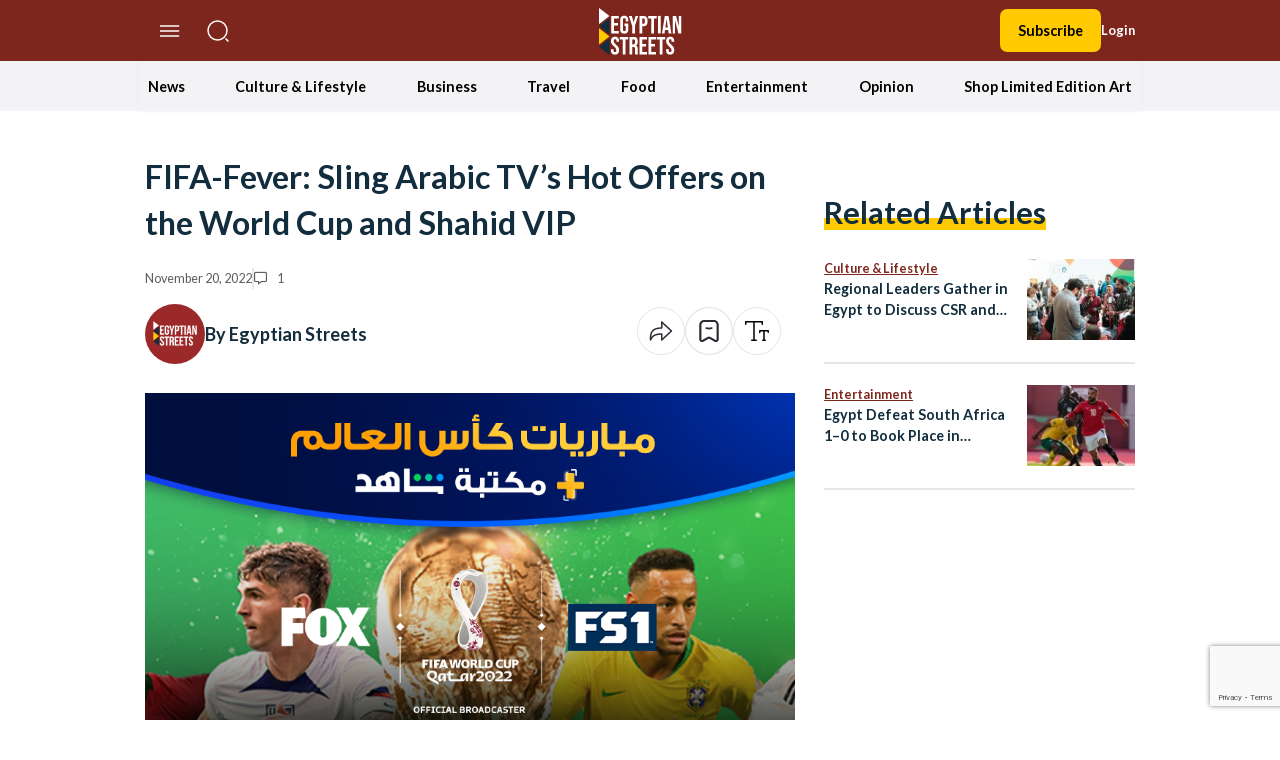

--- FILE ---
content_type: text/html; charset=utf-8
request_url: https://www.google.com/recaptcha/api2/anchor?ar=1&k=6LfN5CYpAAAAANLf_FBzy2l54fKvsVzYWouRQasB&co=aHR0cHM6Ly9lZ3lwdGlhbnN0cmVldHMuY29tOjQ0Mw..&hl=en&v=PoyoqOPhxBO7pBk68S4YbpHZ&size=invisible&anchor-ms=20000&execute-ms=30000&cb=fpfkkueq8sb8
body_size: 48834
content:
<!DOCTYPE HTML><html dir="ltr" lang="en"><head><meta http-equiv="Content-Type" content="text/html; charset=UTF-8">
<meta http-equiv="X-UA-Compatible" content="IE=edge">
<title>reCAPTCHA</title>
<style type="text/css">
/* cyrillic-ext */
@font-face {
  font-family: 'Roboto';
  font-style: normal;
  font-weight: 400;
  font-stretch: 100%;
  src: url(//fonts.gstatic.com/s/roboto/v48/KFO7CnqEu92Fr1ME7kSn66aGLdTylUAMa3GUBHMdazTgWw.woff2) format('woff2');
  unicode-range: U+0460-052F, U+1C80-1C8A, U+20B4, U+2DE0-2DFF, U+A640-A69F, U+FE2E-FE2F;
}
/* cyrillic */
@font-face {
  font-family: 'Roboto';
  font-style: normal;
  font-weight: 400;
  font-stretch: 100%;
  src: url(//fonts.gstatic.com/s/roboto/v48/KFO7CnqEu92Fr1ME7kSn66aGLdTylUAMa3iUBHMdazTgWw.woff2) format('woff2');
  unicode-range: U+0301, U+0400-045F, U+0490-0491, U+04B0-04B1, U+2116;
}
/* greek-ext */
@font-face {
  font-family: 'Roboto';
  font-style: normal;
  font-weight: 400;
  font-stretch: 100%;
  src: url(//fonts.gstatic.com/s/roboto/v48/KFO7CnqEu92Fr1ME7kSn66aGLdTylUAMa3CUBHMdazTgWw.woff2) format('woff2');
  unicode-range: U+1F00-1FFF;
}
/* greek */
@font-face {
  font-family: 'Roboto';
  font-style: normal;
  font-weight: 400;
  font-stretch: 100%;
  src: url(//fonts.gstatic.com/s/roboto/v48/KFO7CnqEu92Fr1ME7kSn66aGLdTylUAMa3-UBHMdazTgWw.woff2) format('woff2');
  unicode-range: U+0370-0377, U+037A-037F, U+0384-038A, U+038C, U+038E-03A1, U+03A3-03FF;
}
/* math */
@font-face {
  font-family: 'Roboto';
  font-style: normal;
  font-weight: 400;
  font-stretch: 100%;
  src: url(//fonts.gstatic.com/s/roboto/v48/KFO7CnqEu92Fr1ME7kSn66aGLdTylUAMawCUBHMdazTgWw.woff2) format('woff2');
  unicode-range: U+0302-0303, U+0305, U+0307-0308, U+0310, U+0312, U+0315, U+031A, U+0326-0327, U+032C, U+032F-0330, U+0332-0333, U+0338, U+033A, U+0346, U+034D, U+0391-03A1, U+03A3-03A9, U+03B1-03C9, U+03D1, U+03D5-03D6, U+03F0-03F1, U+03F4-03F5, U+2016-2017, U+2034-2038, U+203C, U+2040, U+2043, U+2047, U+2050, U+2057, U+205F, U+2070-2071, U+2074-208E, U+2090-209C, U+20D0-20DC, U+20E1, U+20E5-20EF, U+2100-2112, U+2114-2115, U+2117-2121, U+2123-214F, U+2190, U+2192, U+2194-21AE, U+21B0-21E5, U+21F1-21F2, U+21F4-2211, U+2213-2214, U+2216-22FF, U+2308-230B, U+2310, U+2319, U+231C-2321, U+2336-237A, U+237C, U+2395, U+239B-23B7, U+23D0, U+23DC-23E1, U+2474-2475, U+25AF, U+25B3, U+25B7, U+25BD, U+25C1, U+25CA, U+25CC, U+25FB, U+266D-266F, U+27C0-27FF, U+2900-2AFF, U+2B0E-2B11, U+2B30-2B4C, U+2BFE, U+3030, U+FF5B, U+FF5D, U+1D400-1D7FF, U+1EE00-1EEFF;
}
/* symbols */
@font-face {
  font-family: 'Roboto';
  font-style: normal;
  font-weight: 400;
  font-stretch: 100%;
  src: url(//fonts.gstatic.com/s/roboto/v48/KFO7CnqEu92Fr1ME7kSn66aGLdTylUAMaxKUBHMdazTgWw.woff2) format('woff2');
  unicode-range: U+0001-000C, U+000E-001F, U+007F-009F, U+20DD-20E0, U+20E2-20E4, U+2150-218F, U+2190, U+2192, U+2194-2199, U+21AF, U+21E6-21F0, U+21F3, U+2218-2219, U+2299, U+22C4-22C6, U+2300-243F, U+2440-244A, U+2460-24FF, U+25A0-27BF, U+2800-28FF, U+2921-2922, U+2981, U+29BF, U+29EB, U+2B00-2BFF, U+4DC0-4DFF, U+FFF9-FFFB, U+10140-1018E, U+10190-1019C, U+101A0, U+101D0-101FD, U+102E0-102FB, U+10E60-10E7E, U+1D2C0-1D2D3, U+1D2E0-1D37F, U+1F000-1F0FF, U+1F100-1F1AD, U+1F1E6-1F1FF, U+1F30D-1F30F, U+1F315, U+1F31C, U+1F31E, U+1F320-1F32C, U+1F336, U+1F378, U+1F37D, U+1F382, U+1F393-1F39F, U+1F3A7-1F3A8, U+1F3AC-1F3AF, U+1F3C2, U+1F3C4-1F3C6, U+1F3CA-1F3CE, U+1F3D4-1F3E0, U+1F3ED, U+1F3F1-1F3F3, U+1F3F5-1F3F7, U+1F408, U+1F415, U+1F41F, U+1F426, U+1F43F, U+1F441-1F442, U+1F444, U+1F446-1F449, U+1F44C-1F44E, U+1F453, U+1F46A, U+1F47D, U+1F4A3, U+1F4B0, U+1F4B3, U+1F4B9, U+1F4BB, U+1F4BF, U+1F4C8-1F4CB, U+1F4D6, U+1F4DA, U+1F4DF, U+1F4E3-1F4E6, U+1F4EA-1F4ED, U+1F4F7, U+1F4F9-1F4FB, U+1F4FD-1F4FE, U+1F503, U+1F507-1F50B, U+1F50D, U+1F512-1F513, U+1F53E-1F54A, U+1F54F-1F5FA, U+1F610, U+1F650-1F67F, U+1F687, U+1F68D, U+1F691, U+1F694, U+1F698, U+1F6AD, U+1F6B2, U+1F6B9-1F6BA, U+1F6BC, U+1F6C6-1F6CF, U+1F6D3-1F6D7, U+1F6E0-1F6EA, U+1F6F0-1F6F3, U+1F6F7-1F6FC, U+1F700-1F7FF, U+1F800-1F80B, U+1F810-1F847, U+1F850-1F859, U+1F860-1F887, U+1F890-1F8AD, U+1F8B0-1F8BB, U+1F8C0-1F8C1, U+1F900-1F90B, U+1F93B, U+1F946, U+1F984, U+1F996, U+1F9E9, U+1FA00-1FA6F, U+1FA70-1FA7C, U+1FA80-1FA89, U+1FA8F-1FAC6, U+1FACE-1FADC, U+1FADF-1FAE9, U+1FAF0-1FAF8, U+1FB00-1FBFF;
}
/* vietnamese */
@font-face {
  font-family: 'Roboto';
  font-style: normal;
  font-weight: 400;
  font-stretch: 100%;
  src: url(//fonts.gstatic.com/s/roboto/v48/KFO7CnqEu92Fr1ME7kSn66aGLdTylUAMa3OUBHMdazTgWw.woff2) format('woff2');
  unicode-range: U+0102-0103, U+0110-0111, U+0128-0129, U+0168-0169, U+01A0-01A1, U+01AF-01B0, U+0300-0301, U+0303-0304, U+0308-0309, U+0323, U+0329, U+1EA0-1EF9, U+20AB;
}
/* latin-ext */
@font-face {
  font-family: 'Roboto';
  font-style: normal;
  font-weight: 400;
  font-stretch: 100%;
  src: url(//fonts.gstatic.com/s/roboto/v48/KFO7CnqEu92Fr1ME7kSn66aGLdTylUAMa3KUBHMdazTgWw.woff2) format('woff2');
  unicode-range: U+0100-02BA, U+02BD-02C5, U+02C7-02CC, U+02CE-02D7, U+02DD-02FF, U+0304, U+0308, U+0329, U+1D00-1DBF, U+1E00-1E9F, U+1EF2-1EFF, U+2020, U+20A0-20AB, U+20AD-20C0, U+2113, U+2C60-2C7F, U+A720-A7FF;
}
/* latin */
@font-face {
  font-family: 'Roboto';
  font-style: normal;
  font-weight: 400;
  font-stretch: 100%;
  src: url(//fonts.gstatic.com/s/roboto/v48/KFO7CnqEu92Fr1ME7kSn66aGLdTylUAMa3yUBHMdazQ.woff2) format('woff2');
  unicode-range: U+0000-00FF, U+0131, U+0152-0153, U+02BB-02BC, U+02C6, U+02DA, U+02DC, U+0304, U+0308, U+0329, U+2000-206F, U+20AC, U+2122, U+2191, U+2193, U+2212, U+2215, U+FEFF, U+FFFD;
}
/* cyrillic-ext */
@font-face {
  font-family: 'Roboto';
  font-style: normal;
  font-weight: 500;
  font-stretch: 100%;
  src: url(//fonts.gstatic.com/s/roboto/v48/KFO7CnqEu92Fr1ME7kSn66aGLdTylUAMa3GUBHMdazTgWw.woff2) format('woff2');
  unicode-range: U+0460-052F, U+1C80-1C8A, U+20B4, U+2DE0-2DFF, U+A640-A69F, U+FE2E-FE2F;
}
/* cyrillic */
@font-face {
  font-family: 'Roboto';
  font-style: normal;
  font-weight: 500;
  font-stretch: 100%;
  src: url(//fonts.gstatic.com/s/roboto/v48/KFO7CnqEu92Fr1ME7kSn66aGLdTylUAMa3iUBHMdazTgWw.woff2) format('woff2');
  unicode-range: U+0301, U+0400-045F, U+0490-0491, U+04B0-04B1, U+2116;
}
/* greek-ext */
@font-face {
  font-family: 'Roboto';
  font-style: normal;
  font-weight: 500;
  font-stretch: 100%;
  src: url(//fonts.gstatic.com/s/roboto/v48/KFO7CnqEu92Fr1ME7kSn66aGLdTylUAMa3CUBHMdazTgWw.woff2) format('woff2');
  unicode-range: U+1F00-1FFF;
}
/* greek */
@font-face {
  font-family: 'Roboto';
  font-style: normal;
  font-weight: 500;
  font-stretch: 100%;
  src: url(//fonts.gstatic.com/s/roboto/v48/KFO7CnqEu92Fr1ME7kSn66aGLdTylUAMa3-UBHMdazTgWw.woff2) format('woff2');
  unicode-range: U+0370-0377, U+037A-037F, U+0384-038A, U+038C, U+038E-03A1, U+03A3-03FF;
}
/* math */
@font-face {
  font-family: 'Roboto';
  font-style: normal;
  font-weight: 500;
  font-stretch: 100%;
  src: url(//fonts.gstatic.com/s/roboto/v48/KFO7CnqEu92Fr1ME7kSn66aGLdTylUAMawCUBHMdazTgWw.woff2) format('woff2');
  unicode-range: U+0302-0303, U+0305, U+0307-0308, U+0310, U+0312, U+0315, U+031A, U+0326-0327, U+032C, U+032F-0330, U+0332-0333, U+0338, U+033A, U+0346, U+034D, U+0391-03A1, U+03A3-03A9, U+03B1-03C9, U+03D1, U+03D5-03D6, U+03F0-03F1, U+03F4-03F5, U+2016-2017, U+2034-2038, U+203C, U+2040, U+2043, U+2047, U+2050, U+2057, U+205F, U+2070-2071, U+2074-208E, U+2090-209C, U+20D0-20DC, U+20E1, U+20E5-20EF, U+2100-2112, U+2114-2115, U+2117-2121, U+2123-214F, U+2190, U+2192, U+2194-21AE, U+21B0-21E5, U+21F1-21F2, U+21F4-2211, U+2213-2214, U+2216-22FF, U+2308-230B, U+2310, U+2319, U+231C-2321, U+2336-237A, U+237C, U+2395, U+239B-23B7, U+23D0, U+23DC-23E1, U+2474-2475, U+25AF, U+25B3, U+25B7, U+25BD, U+25C1, U+25CA, U+25CC, U+25FB, U+266D-266F, U+27C0-27FF, U+2900-2AFF, U+2B0E-2B11, U+2B30-2B4C, U+2BFE, U+3030, U+FF5B, U+FF5D, U+1D400-1D7FF, U+1EE00-1EEFF;
}
/* symbols */
@font-face {
  font-family: 'Roboto';
  font-style: normal;
  font-weight: 500;
  font-stretch: 100%;
  src: url(//fonts.gstatic.com/s/roboto/v48/KFO7CnqEu92Fr1ME7kSn66aGLdTylUAMaxKUBHMdazTgWw.woff2) format('woff2');
  unicode-range: U+0001-000C, U+000E-001F, U+007F-009F, U+20DD-20E0, U+20E2-20E4, U+2150-218F, U+2190, U+2192, U+2194-2199, U+21AF, U+21E6-21F0, U+21F3, U+2218-2219, U+2299, U+22C4-22C6, U+2300-243F, U+2440-244A, U+2460-24FF, U+25A0-27BF, U+2800-28FF, U+2921-2922, U+2981, U+29BF, U+29EB, U+2B00-2BFF, U+4DC0-4DFF, U+FFF9-FFFB, U+10140-1018E, U+10190-1019C, U+101A0, U+101D0-101FD, U+102E0-102FB, U+10E60-10E7E, U+1D2C0-1D2D3, U+1D2E0-1D37F, U+1F000-1F0FF, U+1F100-1F1AD, U+1F1E6-1F1FF, U+1F30D-1F30F, U+1F315, U+1F31C, U+1F31E, U+1F320-1F32C, U+1F336, U+1F378, U+1F37D, U+1F382, U+1F393-1F39F, U+1F3A7-1F3A8, U+1F3AC-1F3AF, U+1F3C2, U+1F3C4-1F3C6, U+1F3CA-1F3CE, U+1F3D4-1F3E0, U+1F3ED, U+1F3F1-1F3F3, U+1F3F5-1F3F7, U+1F408, U+1F415, U+1F41F, U+1F426, U+1F43F, U+1F441-1F442, U+1F444, U+1F446-1F449, U+1F44C-1F44E, U+1F453, U+1F46A, U+1F47D, U+1F4A3, U+1F4B0, U+1F4B3, U+1F4B9, U+1F4BB, U+1F4BF, U+1F4C8-1F4CB, U+1F4D6, U+1F4DA, U+1F4DF, U+1F4E3-1F4E6, U+1F4EA-1F4ED, U+1F4F7, U+1F4F9-1F4FB, U+1F4FD-1F4FE, U+1F503, U+1F507-1F50B, U+1F50D, U+1F512-1F513, U+1F53E-1F54A, U+1F54F-1F5FA, U+1F610, U+1F650-1F67F, U+1F687, U+1F68D, U+1F691, U+1F694, U+1F698, U+1F6AD, U+1F6B2, U+1F6B9-1F6BA, U+1F6BC, U+1F6C6-1F6CF, U+1F6D3-1F6D7, U+1F6E0-1F6EA, U+1F6F0-1F6F3, U+1F6F7-1F6FC, U+1F700-1F7FF, U+1F800-1F80B, U+1F810-1F847, U+1F850-1F859, U+1F860-1F887, U+1F890-1F8AD, U+1F8B0-1F8BB, U+1F8C0-1F8C1, U+1F900-1F90B, U+1F93B, U+1F946, U+1F984, U+1F996, U+1F9E9, U+1FA00-1FA6F, U+1FA70-1FA7C, U+1FA80-1FA89, U+1FA8F-1FAC6, U+1FACE-1FADC, U+1FADF-1FAE9, U+1FAF0-1FAF8, U+1FB00-1FBFF;
}
/* vietnamese */
@font-face {
  font-family: 'Roboto';
  font-style: normal;
  font-weight: 500;
  font-stretch: 100%;
  src: url(//fonts.gstatic.com/s/roboto/v48/KFO7CnqEu92Fr1ME7kSn66aGLdTylUAMa3OUBHMdazTgWw.woff2) format('woff2');
  unicode-range: U+0102-0103, U+0110-0111, U+0128-0129, U+0168-0169, U+01A0-01A1, U+01AF-01B0, U+0300-0301, U+0303-0304, U+0308-0309, U+0323, U+0329, U+1EA0-1EF9, U+20AB;
}
/* latin-ext */
@font-face {
  font-family: 'Roboto';
  font-style: normal;
  font-weight: 500;
  font-stretch: 100%;
  src: url(//fonts.gstatic.com/s/roboto/v48/KFO7CnqEu92Fr1ME7kSn66aGLdTylUAMa3KUBHMdazTgWw.woff2) format('woff2');
  unicode-range: U+0100-02BA, U+02BD-02C5, U+02C7-02CC, U+02CE-02D7, U+02DD-02FF, U+0304, U+0308, U+0329, U+1D00-1DBF, U+1E00-1E9F, U+1EF2-1EFF, U+2020, U+20A0-20AB, U+20AD-20C0, U+2113, U+2C60-2C7F, U+A720-A7FF;
}
/* latin */
@font-face {
  font-family: 'Roboto';
  font-style: normal;
  font-weight: 500;
  font-stretch: 100%;
  src: url(//fonts.gstatic.com/s/roboto/v48/KFO7CnqEu92Fr1ME7kSn66aGLdTylUAMa3yUBHMdazQ.woff2) format('woff2');
  unicode-range: U+0000-00FF, U+0131, U+0152-0153, U+02BB-02BC, U+02C6, U+02DA, U+02DC, U+0304, U+0308, U+0329, U+2000-206F, U+20AC, U+2122, U+2191, U+2193, U+2212, U+2215, U+FEFF, U+FFFD;
}
/* cyrillic-ext */
@font-face {
  font-family: 'Roboto';
  font-style: normal;
  font-weight: 900;
  font-stretch: 100%;
  src: url(//fonts.gstatic.com/s/roboto/v48/KFO7CnqEu92Fr1ME7kSn66aGLdTylUAMa3GUBHMdazTgWw.woff2) format('woff2');
  unicode-range: U+0460-052F, U+1C80-1C8A, U+20B4, U+2DE0-2DFF, U+A640-A69F, U+FE2E-FE2F;
}
/* cyrillic */
@font-face {
  font-family: 'Roboto';
  font-style: normal;
  font-weight: 900;
  font-stretch: 100%;
  src: url(//fonts.gstatic.com/s/roboto/v48/KFO7CnqEu92Fr1ME7kSn66aGLdTylUAMa3iUBHMdazTgWw.woff2) format('woff2');
  unicode-range: U+0301, U+0400-045F, U+0490-0491, U+04B0-04B1, U+2116;
}
/* greek-ext */
@font-face {
  font-family: 'Roboto';
  font-style: normal;
  font-weight: 900;
  font-stretch: 100%;
  src: url(//fonts.gstatic.com/s/roboto/v48/KFO7CnqEu92Fr1ME7kSn66aGLdTylUAMa3CUBHMdazTgWw.woff2) format('woff2');
  unicode-range: U+1F00-1FFF;
}
/* greek */
@font-face {
  font-family: 'Roboto';
  font-style: normal;
  font-weight: 900;
  font-stretch: 100%;
  src: url(//fonts.gstatic.com/s/roboto/v48/KFO7CnqEu92Fr1ME7kSn66aGLdTylUAMa3-UBHMdazTgWw.woff2) format('woff2');
  unicode-range: U+0370-0377, U+037A-037F, U+0384-038A, U+038C, U+038E-03A1, U+03A3-03FF;
}
/* math */
@font-face {
  font-family: 'Roboto';
  font-style: normal;
  font-weight: 900;
  font-stretch: 100%;
  src: url(//fonts.gstatic.com/s/roboto/v48/KFO7CnqEu92Fr1ME7kSn66aGLdTylUAMawCUBHMdazTgWw.woff2) format('woff2');
  unicode-range: U+0302-0303, U+0305, U+0307-0308, U+0310, U+0312, U+0315, U+031A, U+0326-0327, U+032C, U+032F-0330, U+0332-0333, U+0338, U+033A, U+0346, U+034D, U+0391-03A1, U+03A3-03A9, U+03B1-03C9, U+03D1, U+03D5-03D6, U+03F0-03F1, U+03F4-03F5, U+2016-2017, U+2034-2038, U+203C, U+2040, U+2043, U+2047, U+2050, U+2057, U+205F, U+2070-2071, U+2074-208E, U+2090-209C, U+20D0-20DC, U+20E1, U+20E5-20EF, U+2100-2112, U+2114-2115, U+2117-2121, U+2123-214F, U+2190, U+2192, U+2194-21AE, U+21B0-21E5, U+21F1-21F2, U+21F4-2211, U+2213-2214, U+2216-22FF, U+2308-230B, U+2310, U+2319, U+231C-2321, U+2336-237A, U+237C, U+2395, U+239B-23B7, U+23D0, U+23DC-23E1, U+2474-2475, U+25AF, U+25B3, U+25B7, U+25BD, U+25C1, U+25CA, U+25CC, U+25FB, U+266D-266F, U+27C0-27FF, U+2900-2AFF, U+2B0E-2B11, U+2B30-2B4C, U+2BFE, U+3030, U+FF5B, U+FF5D, U+1D400-1D7FF, U+1EE00-1EEFF;
}
/* symbols */
@font-face {
  font-family: 'Roboto';
  font-style: normal;
  font-weight: 900;
  font-stretch: 100%;
  src: url(//fonts.gstatic.com/s/roboto/v48/KFO7CnqEu92Fr1ME7kSn66aGLdTylUAMaxKUBHMdazTgWw.woff2) format('woff2');
  unicode-range: U+0001-000C, U+000E-001F, U+007F-009F, U+20DD-20E0, U+20E2-20E4, U+2150-218F, U+2190, U+2192, U+2194-2199, U+21AF, U+21E6-21F0, U+21F3, U+2218-2219, U+2299, U+22C4-22C6, U+2300-243F, U+2440-244A, U+2460-24FF, U+25A0-27BF, U+2800-28FF, U+2921-2922, U+2981, U+29BF, U+29EB, U+2B00-2BFF, U+4DC0-4DFF, U+FFF9-FFFB, U+10140-1018E, U+10190-1019C, U+101A0, U+101D0-101FD, U+102E0-102FB, U+10E60-10E7E, U+1D2C0-1D2D3, U+1D2E0-1D37F, U+1F000-1F0FF, U+1F100-1F1AD, U+1F1E6-1F1FF, U+1F30D-1F30F, U+1F315, U+1F31C, U+1F31E, U+1F320-1F32C, U+1F336, U+1F378, U+1F37D, U+1F382, U+1F393-1F39F, U+1F3A7-1F3A8, U+1F3AC-1F3AF, U+1F3C2, U+1F3C4-1F3C6, U+1F3CA-1F3CE, U+1F3D4-1F3E0, U+1F3ED, U+1F3F1-1F3F3, U+1F3F5-1F3F7, U+1F408, U+1F415, U+1F41F, U+1F426, U+1F43F, U+1F441-1F442, U+1F444, U+1F446-1F449, U+1F44C-1F44E, U+1F453, U+1F46A, U+1F47D, U+1F4A3, U+1F4B0, U+1F4B3, U+1F4B9, U+1F4BB, U+1F4BF, U+1F4C8-1F4CB, U+1F4D6, U+1F4DA, U+1F4DF, U+1F4E3-1F4E6, U+1F4EA-1F4ED, U+1F4F7, U+1F4F9-1F4FB, U+1F4FD-1F4FE, U+1F503, U+1F507-1F50B, U+1F50D, U+1F512-1F513, U+1F53E-1F54A, U+1F54F-1F5FA, U+1F610, U+1F650-1F67F, U+1F687, U+1F68D, U+1F691, U+1F694, U+1F698, U+1F6AD, U+1F6B2, U+1F6B9-1F6BA, U+1F6BC, U+1F6C6-1F6CF, U+1F6D3-1F6D7, U+1F6E0-1F6EA, U+1F6F0-1F6F3, U+1F6F7-1F6FC, U+1F700-1F7FF, U+1F800-1F80B, U+1F810-1F847, U+1F850-1F859, U+1F860-1F887, U+1F890-1F8AD, U+1F8B0-1F8BB, U+1F8C0-1F8C1, U+1F900-1F90B, U+1F93B, U+1F946, U+1F984, U+1F996, U+1F9E9, U+1FA00-1FA6F, U+1FA70-1FA7C, U+1FA80-1FA89, U+1FA8F-1FAC6, U+1FACE-1FADC, U+1FADF-1FAE9, U+1FAF0-1FAF8, U+1FB00-1FBFF;
}
/* vietnamese */
@font-face {
  font-family: 'Roboto';
  font-style: normal;
  font-weight: 900;
  font-stretch: 100%;
  src: url(//fonts.gstatic.com/s/roboto/v48/KFO7CnqEu92Fr1ME7kSn66aGLdTylUAMa3OUBHMdazTgWw.woff2) format('woff2');
  unicode-range: U+0102-0103, U+0110-0111, U+0128-0129, U+0168-0169, U+01A0-01A1, U+01AF-01B0, U+0300-0301, U+0303-0304, U+0308-0309, U+0323, U+0329, U+1EA0-1EF9, U+20AB;
}
/* latin-ext */
@font-face {
  font-family: 'Roboto';
  font-style: normal;
  font-weight: 900;
  font-stretch: 100%;
  src: url(//fonts.gstatic.com/s/roboto/v48/KFO7CnqEu92Fr1ME7kSn66aGLdTylUAMa3KUBHMdazTgWw.woff2) format('woff2');
  unicode-range: U+0100-02BA, U+02BD-02C5, U+02C7-02CC, U+02CE-02D7, U+02DD-02FF, U+0304, U+0308, U+0329, U+1D00-1DBF, U+1E00-1E9F, U+1EF2-1EFF, U+2020, U+20A0-20AB, U+20AD-20C0, U+2113, U+2C60-2C7F, U+A720-A7FF;
}
/* latin */
@font-face {
  font-family: 'Roboto';
  font-style: normal;
  font-weight: 900;
  font-stretch: 100%;
  src: url(//fonts.gstatic.com/s/roboto/v48/KFO7CnqEu92Fr1ME7kSn66aGLdTylUAMa3yUBHMdazQ.woff2) format('woff2');
  unicode-range: U+0000-00FF, U+0131, U+0152-0153, U+02BB-02BC, U+02C6, U+02DA, U+02DC, U+0304, U+0308, U+0329, U+2000-206F, U+20AC, U+2122, U+2191, U+2193, U+2212, U+2215, U+FEFF, U+FFFD;
}

</style>
<link rel="stylesheet" type="text/css" href="https://www.gstatic.com/recaptcha/releases/PoyoqOPhxBO7pBk68S4YbpHZ/styles__ltr.css">
<script nonce="qkiNjYNHk13sdVqXD5MjqA" type="text/javascript">window['__recaptcha_api'] = 'https://www.google.com/recaptcha/api2/';</script>
<script type="text/javascript" src="https://www.gstatic.com/recaptcha/releases/PoyoqOPhxBO7pBk68S4YbpHZ/recaptcha__en.js" nonce="qkiNjYNHk13sdVqXD5MjqA">
      
    </script></head>
<body><div id="rc-anchor-alert" class="rc-anchor-alert"></div>
<input type="hidden" id="recaptcha-token" value="[base64]">
<script type="text/javascript" nonce="qkiNjYNHk13sdVqXD5MjqA">
      recaptcha.anchor.Main.init("[\x22ainput\x22,[\x22bgdata\x22,\x22\x22,\[base64]/[base64]/[base64]/[base64]/[base64]/[base64]/KGcoTywyNTMsTy5PKSxVRyhPLEMpKTpnKE8sMjUzLEMpLE8pKSxsKSksTykpfSxieT1mdW5jdGlvbihDLE8sdSxsKXtmb3IobD0odT1SKEMpLDApO08+MDtPLS0pbD1sPDw4fFooQyk7ZyhDLHUsbCl9LFVHPWZ1bmN0aW9uKEMsTyl7Qy5pLmxlbmd0aD4xMDQ/[base64]/[base64]/[base64]/[base64]/[base64]/[base64]/[base64]\\u003d\x22,\[base64]\\u003d\x22,\[base64]/DvMOfUsKgw5HDjBtVVWDCpWkewp9Ww5vClW9iaghjwqTCgDsSU2wlAcOBDcOnw5kdw7TDhgjDhHZVw7/DujU3w4XCjAEEPcO0wpVCw4DDjsO0w5zCosKEJcOqw4fDmnkfw5Fsw4B8DsKNJMKAwpATTsOTwoocwq4BSMOow7w4FwHDqcOOwp8aw7YiTMKcC8OIwrrCtsOyWR1fcj/CuQ7CpzbDnMKYcsO9wp7ClsOPBAIyHQ/[base64]/CgcOrDsKvY8K5wrrCoz7Cp8KsdMKaJ1Y1w6DDjcKyw44SIsKqw4fCtTbDvMKWM8K0w5psw73Ck8OmwrzClQocw5Qow57Dg8O6NMKXw7zCv8KucsOPKAJGw6ZZwpx+wr/DiDTClcOGNz0uw5LDmcKqaRoLw4DChsOPw4AqwpHDk8OGw4zDkV16e27ChBcAwo7DvsOiEQ7CpcOORcK4HMOmwrrDuwF3wrjCkGY2HXzDucO0eURpdR9RwolBw5NXIMKWesKFTzsIOBrDqMKGQC0zwoE0w5F0HMO/QEM8wp3DhzxAw4HCgWJUwo7CqsKTZAV2T2c4Dx0VwrPDkMO+wrZ6wpjDiUbDjsKYJMKXI1PDj8KOcsK6wobCiBfCr8OKQ8KIdn/CqQDDqsOsJAjCijvDs8Ktf8KtJ3YFflZ0JmnCgMKuw68wwqV3BBFrw5/CgcKKw4bDnsKaw4PCgggZOcOBMz3DgAZ8w4HCgcOPb8O5wqfDqSnDn8KRwqRLJcKlwqfDo8OneSgyQcKUw6/[base64]/[base64]/DlX55wovCqTHCicOvMRcXw6MjL2t/w47CgsOYC2LCqGFwesOuLMK8IsKXMsOxw4hQwrTDshElCF/[base64]/[base64]/[base64]/CrMKtM8OWBMK9w5JGXWpRw51yPcOKdTQIXRTCgcOAw5EFPExswo1kwpXDnTvDhcOew5bDll0WEzsZdmATw6dLwr13w5QvJ8O9YsOKbMKNVXgWEwrClUY2UcOGZBgBwqXCpy9owoTDt2TCnkLDosK/w6fCl8OaPMOkbcK/GGTDhErCl8Obw6nDm8K6MS/Cs8OSZcKfwr7DghTDhMKeHcKUPkRXbCwGJcKowoPCj37CkcOzDcO4w6/CoBTDocOFwrsDwrURw7cvAsKHCRjDicKmwqDCv8OdwqxBw65iO0DCr1c+GcKUw7HCtD/DisOkfMKhWsK1w6Elw4HDsTDCjwpcEsO1ccOjAWFJMMKKfsOAwqQRF8OTeH7CkcKGw7fDmsONNl3DmxIWacOZdmnDrsONwpQyw5R7fjtYWMOnLcOuwrvDuMOHw6XCgMKnw5fCq3HCtsK3w75eQx7CnmrDosKybsOkw4rDsFB+w6jDlw4Dwp/Dn3bDg1YrAMO5wqQ4w4Zvw57Ct8Orw5zCm2Bcfn3DtcOGWRpEdsKlwrQwN3LDicOKw7rCrEZ7w6svPlwRwptdwqDDuMKAw6wIw5XCpcK0wqp/[base64]/Crgc1woMWwq3Dh8OKwplJM2cWw5czwq3Ct1XChMK9w6R5wqlKwpBbN8OIwp3Dr1Jswr9gCl0Aw5XDglXCqAp/[base64]/CiMKzw5zDi8O8JMKQMsKZfH5mBgXDlMKrIUDCh8Kew6bCpMKsXyDDvz4VD8KtZ0LCosOVw5ovN8K0w4tiFsKZA8Kzw7LDmsKtwq/[base64]/DuMKHEsOLwpBRaw0hCsOxwo/DlDbDsnNJB8KGw7PCvMOTw4XDk8KCJMO5w7DDribCv8O9wrPDoXA/[base64]/[base64]/Ds8KGOcK5w6EuO8OMXArDtx7DlMK2T8Omw7HCqcKqwr9MSgQ3w4ZTLivDtsOVwr59eHDCvzXCvsKyw5x9VBZYw6rCvyd9wqQ5JzfDicOEw4bCnWV+w6JtwofCuTnDrCZjw7zDmTfDpsKWw7opQsKbwovDv0zDlE/DiMK+wr4ETW8Aw5cPwoszd8O5LcKOwrrCt0DCkzjCmsKBcHleV8KIw7fCvcOewrHCuMKcDiNHXwDDrAHDlMKRe2wTRcKnVsO9w7zDuMKNO8Kgw4hUQsKewrIYE8Orw6TClBxgw73CqsK8XsO+w6duwq95w5HCq8OzYsK7wrdowo/DnMOXOVHDoXNcwoDCjMODZi7Cmh7CiMKtQMO0HC3CncKTecOPXRQ+wpFnC8KvQ1EDwqspTCkAwoI2wp5tCMKSA8OCw5NYZ27DuUDCpkcawrrDisKbwoJRZ8Kjw5TDriHDkCvChiRAF8Kqw6LCvxfCoMOxJsKnPcK5w4wxwqYfI2h3Cn/DksOjHAnDi8OfworCpMONZxcLWcOgw7Irwq/DpXN5XVpFw6UQw6U4C1lDaMOFw7FBXl7CrBvCkzQrwp3CjcO/w6AXwqrClSdgw7/CicKASsOwIGEYdHADw7zDkzvDoXdrdTvDosODa8OLw7YKw69aP8OUwprDuxzDrz9Xw4gzXMKTXsKUw6TCrlViwoVKYCzDvcO0w63Cn2HDrcO2wqh7w4Y+OVfCgkExU2bDjS/CssK+WMOXdsKBw4HClMKnw4ErbsOawpgPPUbDpcO9G1DCiRd7AGfDpcO1w4/DiMOzwrd/wq7CtsKLw5cEw711w4A6w5TCjA5gw4kew4wHw5wnQcKKK8KWbMKQwotgM8KGw6JZCsKowqYnwoUWw4cDw6bDgMOqDcOKw5TCmhoqwqgrw6c1RFB2w4fDkcKvwqXDkxnChMO/[base64]/w5tgwpLCgTvCmCnCuRTDgsKsGsKjwqPDogTDvMKLwq7Dr3VkK8K6J8Kgw4vDvXfDtcK/OMOEwobDk8OkPQZEwp7ChiTDqUvDgTdlZ8OEKH1zKsOpw5HCvcK9OnXDuVrCiQjCjcKawqRtwp8iIMOEw7zDgcKMw5Qfw5o0XsKPL1VEwogtc07DssOVV8OGw4bCnnsqBwjDjBDDlcKVw4LCjcO0wq7DtCEFw5/DlRrCgsOqw6kiwrnCrgJoX8KCFMKXw4LCosOkcTzCsW1nw4XCu8OJwrEFw4HDi2zDkMKtWSEULwgifTQ/e8Kzw5fCswNLa8O7w64NA8KcdX7CrMOFwovCj8OKwrZ2PXw7L2sxUktTWMO5w5oNKx/[base64]/[base64]/w6fCkFtLwrVPw6pwPSDDlcO+D8Kvw6wOEBQ5bAs6f8KIWX8eDw/Co2QLPgIiwrrCryDDkcOCw7TDlsKXw4kpI2jDlcKcw6JOXCXDqMKAASkqw5NbIUUYFsOvw6jDpMOVw5hAw6wPRCHCm0V/GcKAw7Z/ZsKqwqY/wqBtTMK9wq4vTls0w6Roa8Ktw5Y5worCp8Kafw7ClMKATyYkw7pjw61qcRbCn8OdHXbDsTo2FxcxYjwzwo9qYR/[base64]/dMKHw5zDinwaw57Co8O+dMOgw5LCs8Ovw51Hw6fDksK3ThTCh10Ywp3Cv8ODw4E+JwLDhcOwZcKCw68xD8OTw7/Ci8OPwp3CsMOHQ8KcwpLDqcKAbCJAYSRwE20lwoY9Qj5qA1ssEsKcG8OAAFrDssOZXhghwqHCgw/Ch8O0EMOpAsK6wpPCq2J2VTJ3wotvNsKEw7s6L8OlwofDqXbCuAYgw5bDrTt9wqo1dSNowpnDhsOTLUXCqMKDLcK7MMKUf8Osw4vCt1bDrMKOFMOmBWTDpRvCg8O7w4LClSVAb8O7woNYEHZ1X0PDrmMxacKRwrlAwoMnUVbCkEDCgW5/[base64]/wrDChz/CqCsCwojCjREfwrfCsyDDu8ODF8OGTyxAGMO+Ih8Kwq/CrcOUwrN7WsOxQWzCuGDDizvCmcOMSDJpLsO2w53DnV7CnMOdw7LCgj9SW2/CgsOXw43CjsO9wrjCgQ4CwqfDi8O2wrFjw5Enw5wtFl8vw6LDrsKIISLCpsO9fh3DvUDCiMOPJVVLwqkHwpFNw69fw43DlSkiw7AlLcO5w4kewp3DhxdSUMOVwrzCusOTHMO2MiR4aVQ3di/CjcOPeMOwMcKvw7JyNsOQBcKofsOdHsOQw5fCmRTDkUZDRQXDtsKLUjDDj8Odw5fCmMO+eSvDnMOvRC5cUw/Do213w7bCs8Ktc8O2ccO0w5jDhFzCq0VdwrzDg8K1HwzDoFUGAQHDl2YBERtzWyvCgmwCw4NPwqEMKFdCwos1A8KQVsOTHsO+w7XDtsOyw7rCoT3CkSBpwqhZw7YBdzzCgnnDv0sOE8Oowro/e3vCj8KMQsOvMcKPacOtHcODw7nDqVbCg2vDsG5qE8KKZ8OcOcOiw7hNJBdXw7dRfGN6T8OkfBUTLsOUbUAaw4DCvhIfChBmK8K4wrUxTETCjMOAJMOjw6fDnj0Nb8OPw6gfVcOEIT5+wqxTdmvDn8KLS8O0wp7Clk/Cvj8jw6tdesKzwpTCr2pRUcOlwoR3A8OwwrEFwrTDi8KiB3jChMKhQB3DnS0Qw7YFTcKcEcKhFMKywr8vw5HCsQNOw4suw4wTw5Yzw599WcK9MH5Xwr1kwotUEBjCtcOpw7DDnSAAw6IWQ8O7w4zDvMKAUihpw73CqUrCiA/Dr8KpVQ0RwrnCtX0fw6fCox5WRhPDi8Owwqwuwr/CpsO7wqEhwqk6DsOIw5fCkkDCsMKtwrjChsORwp1Cw4EqJznDpDtMwqJAw7dGKQbCmy4SR8OXYhc5cy7DgcKXwpHDq3rDsMO3w6FfBsKEOMKsw4w1w7/[base64]/Ch8OcRTrCkcKhwqBYw6gvw4/Cq8KvwoEZw6TCgUPDu8OJwopuLCvCjcKae2fCmF42WRnCtsO1IMKnSsO7wopeBcKHw7lxRW9KFCLCsyIFLhdGw5N7XF03bjptOng5w70Uw4EVw4YewrXCunE6w5Y5w7FRScOQwpstFcKZdcOkw7Rywql/QlQJwoBRD8KGw6p3w6DDhFd8w6Z2bMKnYxZcwp7CtMOQbsOawr0rcAUEH8KiMl/DiwRzwqzCtsONN2zDgx3CucORIMKRWMK+HsOVwoXCgWBjwqUGwqTDnXDCncOqF8ODwrrDoMOfw68gwqBaw6QdPjzCv8KyI8KhEcOWWifDqHHDncK7w4fDmmcXwop/w5XDuMOgwrNgwrTCusKCXcKWXMKvOcKoTXTDr3x6wo7DgHZpTQzCmcOQRWxnG8KcKMKKw6QyHlvDscOxLcOjSGrDiVvCs8OOw77ChEciwpsuwo4Dw6jDgA/CgsKnMSggwqI2wqrDuMKiwojCqsK7wpI0wo/DnMOcw4bDjsKswpbDqRHCjyJ2Dh4GwoHDlsOtw4gafnoTVxjDhgM/OsKow7kzw5nDksOaw6rDqcOgw4ISw4gDK8OawrQew69vPsOqwrbCumnCv8Okw7vDkMOGKMKnesO7wr9nDsKUWsKSWSbCrcKWw4zDig7CnMKowosvwpPCq8K7wqzCkUopwqXDqcKfR8KEWsOhGMO+N8Omw6pbwrvCssOFw53ChcO9w5/DpcOJacK9w4YNw5p3MMK/w4ADwqDDtCMvQGgJw5IZwoZwDSFVb8OAwrDCvMKiw6/CnnDDgR9mIcOZfcOaa8O0w6nCn8OfeD/[base64]/Ew5dTQRyd3zDk8KtDsKhFF7DssKcHcKBQXoQwp/CpMOBWMOcYj3DpsO4w4dtF8KBwqUhw6pyDCI2JcK9BmjCgl/CoMKfG8KsGw/[base64]/IjhZwqBywrrCulTDmEgKQsKYKmDCp3hZwqZ2LxfDuDvCiX7CjyXDlMOOw6vDo8OHwqHCvnLCjFXCl8OGwqF/YcK9w5UswrTClxYQw59SOz3CpXrDjcKKwqMLNWjCt3XDpsKbThTDj1cFDwMhwokfEsKYw7/CpsOLYsKCLwdbelg4wplOw5vClsOlPUB5XcK2wrkIw69cW3AKB3vDjMKdUC0OdB/DosOmw4LDg0zCtcO8fhhoBhfCr8OaKgPCpsKrw6XDuj3DhTIFRcKuw41Vw4jDnCIkwo/DiFZuJ8Odw5Z9w6t6w615SsKabMKOWMOgZsK0woQHwrIyw7xUXsOgHcO9CsOOw4vCuMKiwoLDojQNw6HDlmU4BMOGe8KzScKpesOAJTVPW8OjwojDrcK7wpPCk8K3VXBEUMKuX3BVwqDCosKpw7PCg8KiWcKLFw90diMBSE9NfMO7SMKXwqfCnMKlwqYNw4/[base64]/DkSnDqHQfRxLDszl/IEbCpsOAN8O3w7wIw6Ehw7ctbRNnV2PCosKRw6rCvFRcw73CtwnDmAzDt8Kbw5kSCTULQ8KPw6nDtMKjZ8Kzw7dgwrJRw4RxWMKIwr5gw748wpkaJsOlCXhsAcKBwplqwoHDp8KBwoguw5TClyzDoA3CqcOWL1p4HcOJbMKxBGc5w5ZSw5x6w74/[base64]/MyQSwoPCpMOhQMKpI0/DncKjXMKGwpbDtMOOJcK2w7HCiMOIwqc7w5YdAcO9w7sLwpFcF1sGMHZKPcOOe2XDnMOkR8O5aMKZw40Ow6p1Fz8pYMOywqnDlDk1H8KEw6DCtMO0wqvDnQE5wrXCgWp8wqEtw4cGw7TDucOtwq8taMK2HGkKEj/CqS8vw69YPxtEw6/Cl8OJw7LCrWQew7jDmsOXbwXCpsO4w6XDiMOMwoXCkynDl8K5VcOdE8KUwrLChsKIw6LCm8KHwo/[base64]/Dm0TDnB0hLMKIeMKFw7XDvHzDlMOLw7fDqFXCsmjCrQnDpsOrw5Zswr89G2lMOcKZwrfCmRPCjcOqw5/[base64]/DpU/CuSBUwownGjsTEkF+w7Y7aMKPwrbDgFDCpsO6Ik/DqhHCrSbCs1FqbG1+bxgrw7JeV8KnJsODw78GUSrCoMKKw4vDiyHCp8OZagZPVzHDisK5wqE5wqQdwrHDrlxtQcKSEMKeYVLCsmsAwrHDnsOpwocSwrdfY8OOw5FCw5AuwrQzdMKcwqDDi8KcAMORK2nCmzVqwpbCkx7DrcKIw7IUGMOcw6/CnA0/[base64]/CocOdw43CjiE/ccO+wq7Dl2RqCwnCnQANwqdmFMKqcVtNRifDs2Rhw4FEwqnDhCPDt2ZVwq1yL1HCslDCksO0wrpcL13Dl8KAw6/CisO+w5Enf8OcfHXDtMORGCZJwqISTTVHacO5XcKhNWfDvDQYRE/ChGoOw6ENNSDDtsKmJMK8wpPDgmnCrMOEw5jCp8O1HSEtwrPChMKMw7k8woIvFcKWO8OMc8Ocw6xPwqrDqzHCnsOAJkXCmEXCpsKJZiPDusOLesOxw57ChcK/wq4ywodWf3zDm8O6IC8+wrHCk07Ckl/DnVkTPzRdwpfDnU4aB2zDkVTDqMO/aC9ewrlkDyBidMKjf8OhIX7DomXClcOGw6w8w58HRlBowrszw6zCpBrCnmIZPcKUJmZiwpxNYcOZO8Okw6vDqDtnwpt0w63CqWLCk2rDjsOCOUrDlzzCj0ZOw6EJBS/[base64]/DrxrDpMOfQ8OMEwfCs8OKXz7CrMKPw51/w47CscKVwqxSLGHCnsObbCcRwoPCtgB6w5rDixVabEI/[base64]/Dvk4FwpHCkkwzwoNDLgTDqC7CjcORw5LCs0fDnRXDtTAnb8KCwq/DjsKFw4HCgyR6wr7DhsONNgXClcO8w47ChsObU1ApwrHClwAgAUxaw4zDucOAwqrCoU5SKlvDix3DgMODAsKGBlN/w7HDq8KaCMKSwrBRw7Rgw5DCuUzCvmorGh/DuMKmQ8Kuw4ISw63DrWLDs0URwojCgHzCpsKQBF0vFCp6amLDq0Btw67DgmXDqsK9w7/DqRfDuMOrZMKIwqPCosOKIcOmMDLDqDYOTcOoXmDDs8Oma8KsKcKsw43CrMKIwpECwrjDuk/[base64]/[base64]/w5htw7sxw6rDvRDCu8O1wpvCoFHDpMKqE0EnwqkSw4RqcsKOwrgNIcKiw6vDlg/DlXfDkD0Gw41qwonDhz/[base64]/w6IUw5A9KgwRfXwbw6fCq8OiaHBhPcOaw77ClsOqwqBPwqHDkkFqb8KQw7M8JALCmsKbw4PDqU3DoS/DhcKOw5l7fxEqw4Mcw7HCisOlw6ZYwpbCkDs4wpbCi8OfFF1rwrkzw6slw5gJwr4zAMO2w4hCcXUkEWrCtBUpPUIOwqjCoHlhMGDDiTPDn8KFGcK1R2zCpDloNMKOw67Cig8twqjCjz/DtMO9cMKYMmd9VsKJwq8Nw4UYbsO9UsOEIGzDk8K1SE4HwrHChH54M8OEw5DCr8OVw5XCqsKEw7BTw7g8woNRw6lGw6fCmHhgwoZbM1vCscO/UsOQwrdAw4jDlGElw7NFw4fCr1HDjQLDmMOfwpVYfcOjAsKpQzvCqsKwCMKSw5k3wpvCrR1NwqgfFEzDuClQw5oiPx5/Z0TClsKxwr3DocOSfyJBwo/CqFFie8OyGE1nw4Fyw5TCgkHCu2DCtmnClMOMwr8Qw51QwrnCi8OFR8Ovez7CtcKhwqkaw5sWw7hXw61yw4sxw4J9w5o/KX1Yw6UuOGcLURPCtHhxw7nDi8K8w77CusK9TsOWHMOQw7ZDwqQyamTCpRM5F1wjwqbDs1odw4/[base64]/CkcOtw4QOwr3CrcO3cmXDpGF9wp/Dl3ZxUsK4wr18w7nDqiHCvgdTfgpkw5rDocOewoRxwp8Bw7/DusKaIjTDhMK6wrIZwqkJEcKCMATDqMKkwrLCusKJw7rDujwNw7/[base64]/CigfDmnUDRMKeFMKEw67CpwzDo1rDo8KcQVrDosOzIcKVwpTDjsOjT8OvMsO1w6EXLhpww5XDkWjChsOhw7/CkxPDpnjDjClVw6/CrsOWw5M8UsK1w4TCmx7DhcORDCbDtcO0wrQ9Bj5RDsK2Mkx7w6tGY8Ohwr3CucKQKcKgwojDj8KMwq/[base64]/CrsK5w7F+wrVAAggew5PDisK/DMKbeiHCvMOHw7TCtMKxw7jDisK2w7rCq3/[base64]/[base64]/[base64]/FQ3DuibCt8OzamLDrcOjw5HCjkJePMOUWRbDrsKuZ8ORZsKQw5kYwoNSwqzCn8KZwqrCt8KIwpgAwozCksORwp/CtWvDtn9gDAJidTNFwpUeesOAwrl+w7vDkEAtUFTCiV5Xwqddwoo6wrbDmxvDmlM+wrbDrEAGwqLCgCzDlUsawplYw7lfw4tXVi/CoMKrUcK+woPChsOEwpgKw7VHbQ4gdTJyeAjCrTk8XcOLw5DCtxEnPSrCsjEGbMOxw67DpMKZacOWwqRaw7o9wpfCpyxkw4ZyDxJOcS9JdcO5BsOUwohSwrvDrcO1woB0C8OkwoZ7FcK0wrA2I2QowqV4w7PCgcK/LMOmwpbDnMO8w6zCu8OHd08GPAzCqBtQHMOdw4HDiBjDrwLDqQLCqcOPw78vPQnCuXHDusKBYcOew6Ucw4Igw53ChMOnwqptcjvCrEFibX5fwpXDnsOkLcKMwrDDsDlPwoZUGx/DncKlbcOCE8O1fMKnw4PDhWQOw7TDu8KWw69iw5fCvEDDqcKzZsOYw41dwo3CuBbCtkVTfDDCksK/w5ZTbkbCuGfDg8KseknDshUYJCjCri7DhMKRw6QSaghoMMOfw4bCu2x8wqzCq8Ozw684wrp7w44CwpMyKMKnwpbDiMKEw54xRFd0c8ONKzrCp8OiUcKDw5sqwpNRwrwAHWQBwrjCtsKXw7jDrFAow7JXwrFAw4ofwrjCs0bCqirDssKLQhfCicO4fm7Dr8KjMG/DicODTnx4WVFqwqvDmSBBwro/w4o1w549w71UMyfCoUwxPsOww4/Cr8OJZ8KXUiHDv1Erw4ghwovCmsOTY18DwozDgMKtNFXDusKQw7XDvGzClsOWwqUzbMKPw6ZhfGbDnsKQwpnChS/CrXHDtsOmBCbCmMOGdiXDu8O5w6wTwqfCrBMDwrDCl1bDlCHDucOzwqHDuUIcwrjDlsK4wrbCgXnCtMKGw4vDusO7T8OJIy0dJ8O/[base64]/CvBbDiTNVw7tVw4/DucOfw6o5LMKewobDp8Kxw6AOfMKldMOxBE/[base64]/EhpLLsOKRcKQwobCpMKtJSDDncKSw64PdMKMwrNaw6odw7XCiMONI8KUOHp0WsKDRT3DgMK6Am8mwq46woBEVcOLTcKrQA1sw5c0w7rCj8KwPC/DosKdwpHDi1ceKcOpYVYdEMOLDGvCnMOca8KLY8O2D1jChSbCiMKxZBQcGBJ7wo4scgVFw53CsivCsxHDpwjCrAVBMsOsPnB1w6BUw5LDkMKew6fCn8KUQTIIw7jDrgULw6FXV2ZoaADCrybCuEbDrsO8wp8ww7fDmcO9w4AdOD0mCcOuw5/Cs3XDvznChsKHMsK8wojDlmHCq8KvesKsw44VDzwqVsOtw5B/[base64]/CvijDoMO0w63Ct8OZwoTDmMKrw63Co1rDu2EYIwbDoxxpw5TDmMKqAWQyNx97w5jDq8Ocw50oWsOAQsOsCkAxwqfDlsO/wp3CusKgR2/CpsKrw6d1w7jCjjQVEsK8w4BfGl3DncO1DsK7HmzChXkpbEJuWcO/PsK2wohCVsOgwpfClVN5w6jCn8KGw7jDpsK4w6LCvcOQT8KIbMOPw5hpU8KJwp1QAcOewo3CuMKmQcKWwpACDcK2woxvwrbCocKiLcOWLHfDux0tSsKGw50Tw71Qw7VmwqVLw7/CgTVpBcKCLMO4wqoBwr/Dt8OTDsKyawXDoMKLwo/Ci8KFwqd4CMKFw7HDhTBcHMOHwpo9VGZkbcOAwrVqM01gw4wiw4Flwo/DucO0wpctw6cgwo3Cgi4KDMK7w7HCucKzw7DDqVvCkcOyP24Nw7kjacKfw4V+c13CmVTDpl1HwpTCoj3Dl3nDkMKlaMO2w6JsworCkgrCp0XDgsO7PxPDg8Oxe8K+w4LDmH9PKnLChsO5OVzCr1hNw6PDocKcAn/Dv8Otw5kGwrQlIcK4JMKFUlnCv0rCoBUPwopeaX3DucKTwojCusOqw7DCncO5w4orwqI6wp/CuMKvwobCksO/woIbw6LCmBTCoXtHw4zDucKpw6zCmsOCwqvDgsOuD23CqMOqf3cwdcKZBcOmXg3CuMKYwqpyw7PDo8KVwrTCi00CasKjK8OiwpfCk8KcbiTClAcEw7TCp8K/wqTDosKhwoc7w61YwrrDmsOHw6HDgcKcWMKgQzjDosKCKMKCdG/CgMK+HHDCk8OFYUTDgcKpbcK5LsKSw44uw7JJw6JNw6jCvATCnsOaC8K6wqzDnhjDiV49D1fCll4LbmzDpzvCs0fDsy7DmsK5w4JHw6PCpcKDwq0tw6AWfHUywoklSMOsacOsMsKMwoEfw4klw7/ClRnDl8KhScOkw5rCqMOGw4dGS2jClxnCmMOqwrbDkwwzURd5wqFwKsKTw5prfMKkwqdWwpRXScKZHzhYwp/Cr8Kfc8O7w4RiPUHCswHCihjCv1saVzPCi2vCgMOoUlsKw6ltwo/CmWtpQwEtY8KsJCnCvMOWY8Owwo9KYcOOw5Mxw77DuMKaw7lHw7Arw5AVXcKbw7IoLF7CiQFywrlnwq/DnsOyODMfQsOMDQvDlmnCjyk9ESk3wrF/wpjCpj3DuxbDu3FfwrDCtE3Ds21ewpUlwoHCvijDjcO+w4gcE0Q5PMKSw7fCgsOHw67DhMO2wpPCpyUHW8OiwrQhwp3CssKsFRshw7/DiVULXcKaw4TDvcOYFMO3woEZC8OpUcKyLlMAw4w4AcKvw7/[base64]/DlMKjwqvCojnCqsKSwrzCs8OmKcOKP8OyPGTCgVsXTMKQw5/DjsKTwr/Dh8K8w79vwqVQw5/Di8OgScKUwo7CvkXCpMKHJWXDk8Ogw6JDFx/[base64]/DsGXDgcKTLV1fasO2w5rDvsKfF21Qw7rCjcKMwr44MMO5wrbCrH16w4nDszUZwqbDkWkYwrBcHMKlwpcBw4ZwTsOXZmHCvnFCZsKDwovCgcOTw4XCpcOqw6xAFj/Cm8KMwpbCky5TfcObw6xFdMOEw5lob8Oaw5jDujNiw4F3wonCli8bXMOJwq7Dj8O3I8KKw4DDucKnccORwovCmS1baGwFSwjCjsOdw5JPDsORHhtxw4zDv2PDvRfDokwHcsK5w7oTRcKpwr8Yw4XDk8OZB0rDsMKkR0XCuVLCkMObVsKaw43Ck2k6wqjCgsO/w7XDs8KswpnCqlw9X8OQMUtpw5LCtsKhwp7DgcOjwqjDlMKhwrYDw4VuS8Kfw6bCjDATHFB2w44iU8Kfwp/[base64]/CiMK7wpE4w7PDmQPDul3DpDXChsOQw6nDgsO8w7sewponAxlpdVh7w5/[base64]/DilsobcKjJUICwoFrJHDCvBrDtMOawqExwqLCnMOowoDDm1LDuV8dwrIUYcOvw6gUw7jDvMOnMsKNwr/Ck20cw5c2OsKTw4kCVnAPw4LDiMKaJMOhw6EDeA7CssOISsK7w7vCjMOlw4l/KMKNwoPCoMK6U8KUZh/DqMOfwoTCoCDDuQ3CscKswoHCvsO9HcO4wqjCnsOcVFTDq2HCpAvCmsOHw4Vkw4LDoTIDwo9iwrBDTMKJw43DriXDgcKnBcKeDCZQMMK6Ow/DgcO9C2t5CsKmIMKkwpFrwpDCkTY8HcOAw7c/ayPCsMKEw7XDmMKywp99w6zCulk1Q8KHw6JuZGHDmcKERMKrw6fDs8OgUsOWbsKdwo0TZkQOwr3DtysZU8O/woTCtDIbcMOswr1pwokZEzINwrl5PSQMwoJqwochbRxqw43CvMOywoUNwqlrDzbDp8OcOFTDrMKJMMObwr/DnylTWsKhwqxkwqAVw5Bhw4sFM0nDojXDhcOpFcOFw4UWKMKXwq/CgsO6wpEowrwuXzgIwrbDv8OkIBtIVhHCqcOjw6Udw6RtVV0pw7rCmcOQwqDDjVnDnsOHwpcxMcO4SmJhByJmw6rDinfDn8O7VsOUw5USw4dmwrRkdF/Dm2VJKTVWJHfDgA7DgsOew7t7w57ChsOSWsKsw7cCw6vDv0PDpxLDiApSTHNoGMO4Fm15wrPClHJzGsOmw4ZQY1jDllFOw4oSw4UtD3/DrHsOwofDkcKUwrJqEcKRw6cFaTHDpTFfBGR5w73CtMKeQiApw6jDpcKawqPCicOAEMKzwrTDl8Oqw5Ndw6LDhsKsw61rw53CvsORw7XCg0Bpw6jCojfCnsKPNl7CnQPDmEzCnT5HAMKKPFDDqRNVw5g4wp4kw5HCt0ESwpsCwqHDr8Klw7xvwp/DgMKmCClYHcKKasOtFMKgwrDCgwTCuQbDgnwtw6nDsUrDnH1KVMKmw7DCpcK8w6vCmcOXwpjDscOgZMKnwoXDhlXDihLDisOMUMKPFcKKAixuwqXDkzbCssKJJcO7PMOCOxUoH8OWasKwJzrDkyUGZcOpwq/[base64]/[base64]/V150H0PClsOSP2ZTwpDCrsKoCcKxBkbDiTrCrA8sTgPDvMKZQ8KSUcO8wrDDk1/Dr0hQw5nDqwXChMKnw6kUR8OfwrVmw7YzwrPDgMOHw6jCicKvPsOvFSkLAsKpD2QaQcKXwq/Dkz7Ct8O9wrjDlMOrUD/[base64]/wo19THUUw6zCvVZCfMKmw7vCmMK/WsO/w63Dj8KswpBtTlVHNcKlJcOHwrocPcOoB8OJBsKqw5DDtEDDmSzDpsKPwpHCm8KAwqNfR8O8wpbDtXNZDCvCqxs6w6cVwoghwqDCpgrCqMO/[base64]/Do2/Du057w6RKayvDk8ODC8O8w5fCmCF/ahBVZsKSacKyaDHCsMOSE8KQwpRSWsKJwrBnZcKVwosqWU/[base64]/wpJ7C8KlOsKGQWLCoMKjwp4uwrVhamfChmfChMKaLDlpLwIIDHnCmsKZw4oNw5PCrsOCwrgUWHoHHxolecOcUMOnw61TKsKCw51JwoBzw4vDv1zDtEXChMKOfUMTwprCtANGwoPCgsKBw75Nw5wAIMK/wqlzC8KWw4IZw5XDjMO8Y8KRw5LDrsO1RcKGLcKnfsOBDATChCLDiSJyw5fCghFgJnPCgcKRKcKpw61pwrMCWMOSwrjCs8KWdhzCqw9Gw7HDlRnDu0Qywoxpw6XDhFUYMBxnw4XChBlXwpDCh8K8w4wHw6Q+w4nCnsKyThs/FFbDmnBcQMOCJsO6XmXCksO7W1N4w5vDrcOgw7TCmWHChcKHT303wo5OwrjCpUvDtMOfw5LCrsKnwpjDs8K2wrJPcMKaG0t+wpcEDXluw5Qhw6rCp8OAw6ZMB8KtdsOrAsKeI3TCilbDiiAFw5PDssODMRUycm/DhA4cIUfCtsKkQXHDgSDDk2jCnlpTw458VArCjcO1ZcK/w5TCuMKBwoPCiEMLM8KqAx3DqcKjwrHCs3/Cm0TCpsOBZcObZcOcw6B9wo/[base64]/ClsOZw5YBWCdfQ3PCqWF+w7TDmcKEAEzCjHgcDxjCoQnDi8KuPAd7LFfDkB4sw7MDwp3CssODwpfDml/DoMKaU8O6w7nClQIAwrDCqFbCvVA+WVTDvgYzwrYnBsKmw4Exwokgwr4/woc+w7hsTcO/w6I5wonDsTMRTDPCr8KhW8OgFcOAw40pJMO0eA/[base64]/w4vCsixcwpsYLsKtwqLDrcOqwoLCgUNmY8KMB8Opw6oKIlzDssOowopMHsKCA8OBDGfDssO5w4Q3Hm5LYT3DmxPDusKzZT7Domcrw67DkWXCjAjDo8KqUVXDiGXDsMOPEkRBwoYJw7tAf8ODewRkwrrCviHChsOeNk3CmHzCkx5jwprDimfCmMO7wr/CgzlsSsKkC8O3w4pvbMKQw5ocdcK/wrLCtB5vSn4fDhPDnSpJwrJCeVYYaCEWw5M2wrvDiDp3AcOuSRzCiwHDlkDCuMK2VcOiw5cAbWMcwpgbBkoRfsKhZVdyw4/DrQA+w68wScKHbB0MJMKQwqfDnMOiw4/[base64]/DhcO3AwfDjsO8woTChsOBDEHClsKhwr7CplTDiEjCvsOORx54TsK9w70bw43DjgLDt8O4IcKUDibCqXjDu8KCHsOod3oLw5tEacOAwpAbAMOCBiN8wqjCncOXw6Rkwqc4TULDvVIEwoLDq8KcwqLDlsKpwqt7PCXCtcOGB1wOwo/DpMKWARc4KsOaw5XCrhLDl8OZeEQFwpHCnsKhIcK6FnPDn8OVw7HDp8Oiw5vDh3kgw5xgbUlKw4F9D09wQiDDgMORGEvClmXCvRbDgMKUDmXCscKAFmvCuHnCoCJ9OsOgw7LChXLCog0dE2vCtUTDq8KpwpUCKVMifcOJY8Kpwo7CmcOJOi/[base64]/DkxHDqsKzTzzDt8KAwqnDqsKYwqgCXjIEw5EFSsKtKcO8F1jDpMKRwrbCjsOGNcOIwrULKMOowqXCu8KVw5puWsKKesKVcUHCvcOFwpEdwpIZwqPDrV3CmMOgw7DCuwTDmcKVwoTDnMKxEMOlU3p0w67Cnz4YcsKSwr/[base64]/aGHDjMO6bsO5aMOKTsKowrjCvzHDl8K5wq3CrwpGbX5ewqIUSRLCl8KKD3FOCH5Cw4kAw5vCucOHAS3CssOlFFfDhMOZw4LChELDt8K1a8KFUsOswqhLwpF1w5/[base64]/[base64]/DhVJ4U8O2K8K2HDzCiVrDkCnCm1LDrwXCu8ONL1tpwrfDjMOKOG3CicKWd8KCwq1Aw6fDk8OywpDDtsOYw7vDicKlD8KMVibCrMKzHCsIw5nDhXvCkcKFLcOlwrNXwqLDtsOtw5oGw7LCuG4LYcKaw4BAUEY/dDgIdHZvXMO0w4oGbhfDuhzCtSklRGPCpMOTwppCQlsxwpQDHx59DSYgw4Ajw7Yqw4wqwrfCuEHDqB/CsjfCnwfCrxFAKG5HW2HDpUlCEsOlwpnDimPCgsKFKsO0PcKAw6PDq8KDBcKzw657woTDnSrCv8KoTD0CVDg7wro/Gw0Ww5E3wrtgBMKWEsOcw7MbEUzCkz3Dsl7Cs8O8w4lNJx5Gwo/[base64]/ClMKkTmgXw5rDvmrCqsKKw7xrw7U7Z8KZIcKADsKIPjo6wpA/KMKjwrbClUzCmEVewqPCvcO4a8Kpw786Z8K2ezhXwpRzwpAjYcKnBcKUXMOmW2l7wpbCsMO1L00TR0hVGUAGU3XCjlMyCsKNFsO1w7rDuMOBSENPTMOcRBEgUcOIw4fCtxoXwoRPQU3CtEZxbU/DlsOVw4XCv8K+DRHCmipQIgTCqkbDnsKhLHTDmE8nwrDDnsKYw4DDnmTDvEEvwpjDt8OXwqlmwqDCiMOfIsOcSsKLwpnCl8OfP28TAlLDnMOgG8OXw5c9A8Owe2jDoMOsW8K5Pw/Cl3XClsKAwqPCkCrCg8OzB8OCw53DviQHBWzCrnUAwoDCrMK+ZcOBQMK6EMK2w4DCo3vCiMO+wpzCscKxYH5kw5LDnsOxwqvCjTkYR8Osw6fCoBlZwpHDqMKFw6PDhcOAwqnDrcOzEcOGwonDkznDqmPDuSsNw5RIwoPCpV80wq/Di8KJwrPDjBZOQQR6BcKqZsK7T8OXE8KQWxIXwoppwo8mwp58cmzDmw4gBMKONsKFw7I+wqfDvMKQPF3Cmmohw5kBwqHCmFFwwq5hwq05aHfDlFRRCUJOw7TCisOZGMKPNE3DqMO/woFkw6LDsMKdIcKrwpR5w6QxG2Qcwq53KlDChRPCsz3DlFjCsCPCmWRlw7vDohHDscOCw57Ckg7Cq8OlRl19wrFfw6g+wo7DqsOdVTBlwoAswp52XsKSf8OvVcK0V0QvDcKvFW3CiMOyVcKBLzplwrDCn8O6w4nDucO/[base64]/RBs/GsKJXMO0XcOVw6/Dh8OkwrjCjyLDtg\\u003d\\u003d\x22],null,[\x22conf\x22,null,\x226LfN5CYpAAAAANLf_FBzy2l54fKvsVzYWouRQasB\x22,0,null,null,null,1,[21,125,63,73,95,87,41,43,42,83,102,105,109,121],[1017145,826],0,null,null,null,null,0,null,0,null,700,1,null,0,\[base64]/76lBhnEnQkZnOKMAhnM8xEZ\x22,0,1,null,null,1,null,0,0,null,null,null,0],\x22https://egyptianstreets.com:443\x22,null,[3,1,1],null,null,null,1,3600,[\x22https://www.google.com/intl/en/policies/privacy/\x22,\x22https://www.google.com/intl/en/policies/terms/\x22],\x22mEfkmr/d1toWQIH3+0efaEwlolFEZ2gDnDfSfmc0y98\\u003d\x22,1,0,null,1,1769125601489,0,0,[144,39,246,117,29],null,[186,94,225,162],\x22RC-ky3ElTtxSkw1SA\x22,null,null,null,null,null,\x220dAFcWeA4rxQYBaZ26CzyFBeOAqrXgFS0WAgaNMNfGHlTolzqGb9gbEIYrtRWjsoZS4U3Z7Vk7ZIc2j12-rxWFL2t41LT2TkOGmw\x22,1769208401311]");
    </script></body></html>

--- FILE ---
content_type: text/html; charset=utf-8
request_url: https://www.google.com/recaptcha/api2/aframe
body_size: -250
content:
<!DOCTYPE HTML><html><head><meta http-equiv="content-type" content="text/html; charset=UTF-8"></head><body><script nonce="nMHBFsrsvuq-s61thj8EZA">/** Anti-fraud and anti-abuse applications only. See google.com/recaptcha */ try{var clients={'sodar':'https://pagead2.googlesyndication.com/pagead/sodar?'};window.addEventListener("message",function(a){try{if(a.source===window.parent){var b=JSON.parse(a.data);var c=clients[b['id']];if(c){var d=document.createElement('img');d.src=c+b['params']+'&rc='+(localStorage.getItem("rc::a")?sessionStorage.getItem("rc::b"):"");window.document.body.appendChild(d);sessionStorage.setItem("rc::e",parseInt(sessionStorage.getItem("rc::e")||0)+1);localStorage.setItem("rc::h",'1769122003190');}}}catch(b){}});window.parent.postMessage("_grecaptcha_ready", "*");}catch(b){}</script></body></html>